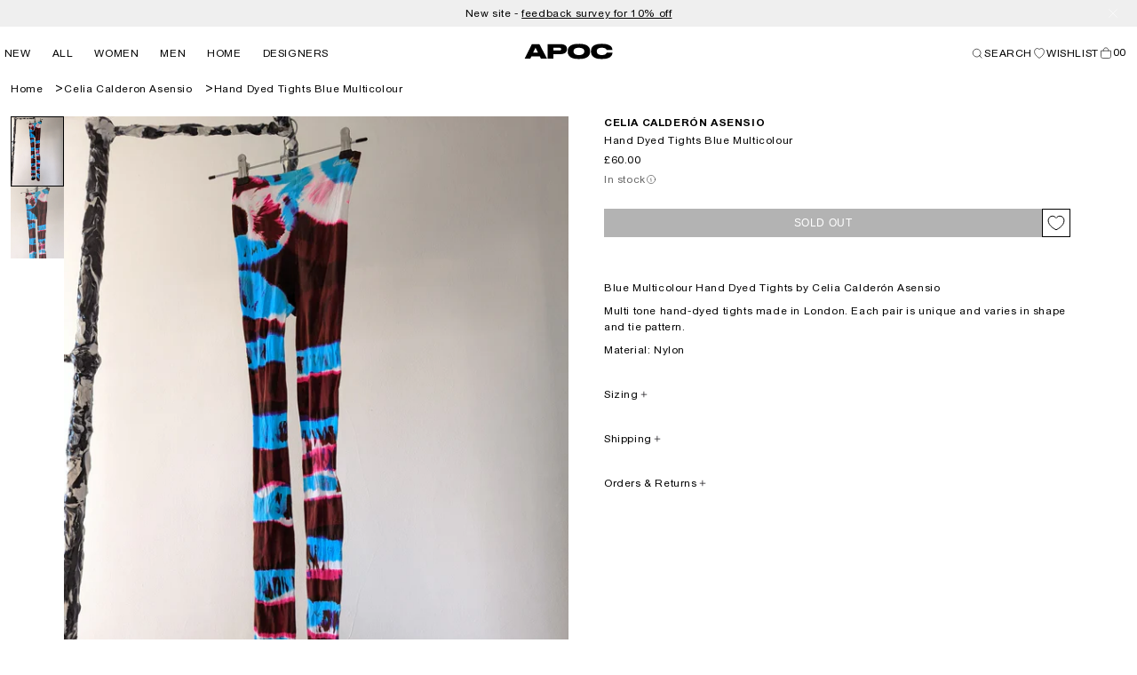

--- FILE ---
content_type: text/css
request_url: https://apoc-store.com/cdn/shop/t/49/assets/component-accordion.css?v=106508523806993863251762443461
body_size: -461
content:
.accordion summary{display:flex;align-items:center;gap:8px;position:relative;line-height:1;padding:16px 0}.accordion .summary__title{display:flex}.accordion .summary__title .accordion__title{text-transform:unset}.accordion+.accordion{margin-top:0;border-top:none}.accordion{margin-bottom:0}.accordion__title{font-family:Union Regular,sans-serif;font-size:12px;line-height:18px;font-weight:400;letter-spacing:.6px;text-transform:none;margin:0;padding:0;color:#000;white-space:normal;word-break:normal;overflow-wrap:anywhere}.accordion .svg-wrapper{align-self:center;fill:#000}details summary .accordion-icon{display:inline-block}details[open] summary .accordion-icon{content:url(icon-minus.svg);height:12px;width:12px}details:not([open]) summary .accordion-icon{content:url(icon-plus.svg);height:12px;width:12px}.accordion__content{font-size:12px;letter-spacing:.6px;word-break:break-word;overflow-x:auto;padding-bottom:12px}.accordion__content img{max-width:100%}
/*# sourceMappingURL=/cdn/shop/t/49/assets/component-accordion.css.map?v=106508523806993863251762443461 */


--- FILE ---
content_type: text/javascript
request_url: https://apoc-store.com/cdn/shop/t/49/assets/details-disclosure.js?v=115132838571350360891759425935
body_size: -168
content:
if(!customElements.get("details-disclosure")){class DetailsDisclosure2 extends HTMLElement{constructor(){super(),this.mainDetailsToggle=this.querySelector("details"),this.content=this.mainDetailsToggle.querySelector("summary").nextElementSibling,this.mainDetailsToggle.addEventListener("focusout",this.onFocusOut.bind(this)),this.mainDetailsToggle.addEventListener("toggle",this.onToggle.bind(this))}onFocusOut(){setTimeout(()=>{this.contains(document.activeElement)||this.close()})}onToggle(){this.animations||(this.animations=this.content.getAnimations()),this.mainDetailsToggle.hasAttribute("open")?this.animations.forEach(animation=>animation.play()):this.animations.forEach(animation=>animation.cancel())}close(){this.mainDetailsToggle.removeAttribute("open"),this.mainDetailsToggle.querySelector("summary").setAttribute("aria-expanded",!1)}}customElements.define("details-disclosure",DetailsDisclosure2)}if(!customElements.get("header-menu")){class HeaderMenu extends DetailsDisclosure{constructor(){super(),this.header=document.querySelector(".header-wrapper"),this.megaMenuContent=this.mainDetailsToggle.querySelector(".mega-menu__content"),this.addEventListener("mouseenter",()=>this.open()),this.addEventListener("mouseleave",()=>this.close()),this.mainDetailsToggle.querySelector("summary").addEventListener("click",e=>{e.preventDefault()})}onToggle(){this.header&&(this.header.preventHide=this.mainDetailsToggle.open,document.documentElement.style.getPropertyValue("--header-bottom-position-desktop")===""&&document.documentElement.style.setProperty("--header-bottom-position-desktop",`${Math.floor(this.header.getBoundingClientRect().bottom)}px`))}open(){this.mainDetailsToggle.setAttribute("open",""),this.mainDetailsToggle.querySelector("summary").setAttribute("aria-expanded",!0)}}customElements.define("header-menu",HeaderMenu)}
//# sourceMappingURL=/cdn/shop/t/49/assets/details-disclosure.js.map?v=115132838571350360891759425935


--- FILE ---
content_type: application/javascript
request_url: https://cdn.appmate.io/themecode/apocstore/main/wishlist-product-card.js?v=1706215219995903
body_size: 1590
content:
export function define({lit:{html:i},addToCartAction:r,ProductFormController:a,WishlistElement:n}){return class extends n{static get properties(){return{wishlist:{type:Object},moveToCart:{type:String,attribute:"move-to-cart"},showVendor:{type:Boolean,attribute:"show-vendor"},showProductTitle:{type:Boolean,attribute:"show-product-title"},showPrice:{type:Boolean,attribute:"show-price"},ctaButton:{type:Boolean,attribute:"cta-button"},productOptions:{type:Boolean,attribute:"product-options"},removeButtonStyle:{type:String,attribute:"remove-button-style"}}}constructor(){super(),this.form=new a(this)}willUpdate(t){t.has("wishlistItem")&&this.form.setProduct({product:this.wishlistItem.product,selectedVariantId:this.wishlistItem.variantId,autoSelect:!1})}getStateConfig(){return{loading:"lazy",wishlistItem:!0}}getEventConfig(){return{"change .wk-form":async t=>{t.target.name!=="quantity"&&(this.form.changeOption({input:t.target,autoSelect:!1}),this.form.selectedVariant&&this.wishlist.isMine&&await this.app.updateWishlistItem({wishlistItemId:this.wishlistItem.id,changes:{variantId:this.form.selectedVariant.id}}))},"submit .wk-form":async t=>{typeof r=="function"&&r({event:t,app:this.app,view:this})}}}render(){if(!this.wishlistItem.product.id)return i`
          <div class="wk-product-card">${this.renderLoadingState()}</div>
        `;if(this.wishlistItem.product.hidden)return i`
          <div class="wk-product-card">${this.renderUnavailableState()}</div>
        `;const t=this.wishlistItem.product,e=this.form.selectedVariant;return console.log(t),i`
        <div class="wk-product-card">
           <a href=${this.getProductUrl(t,e)}>
              ${this.renderImages({product:t})}
          </a>
          <div class="wk-meta">
              <p class="uppercase">${this.renderVendor({product:t,variant:e})}</p>
              <p class="capitalize product-grid-title">${this.renderProductTitle({product:t,variant:e})}</p>
              <p><span>${this.renderPrice({product:t,variant:e})}</span></p>
          </div>
          ${this.renderProductForm({product:t,variant:e})}
          ${this.renderRemoveButton()}
        </div>
      `}renderImages({product:t}){const e=t.images.length>1?t.images[1]:t.images[0];return i`
            <div class="image-container">
              <img class="primary" loading="eager" srcset="
                  ${t.featured_image}&format=pjpg&width=310 320w,
                  ${t.featured_image}&format=pjpg&width=250 540w,
                  ${t.featured_image}&format=pjpg&width=300 640w,
                  ${t.featured_image}&format=pjpg&width=380 800w,
                  ${t.featured_image}&format=pjpg&width=460 960w,
                  ${t.featured_image}&format=pjpg&width=430 1120w,
                  ${t.featured_image}&format=pjpg&width=500 1280w,
                  ${t.featured_image}&format=pjpg&width=560 1440w,
                "
                sizes="100vw"
                src=""
                data-src="${t.featured_image}&format=pjpg&width=1024&height=1024" />
        
              <img class="secondary" loading="eager" srcset="
                  ${e}&format=pjpg&width=310 320w,
                  ${e}&format=pjpg&width=250 540w,
                  ${e}&format=pjpg&width=300 640w,
                  ${e}&format=pjpg&width=380 800w,
                  ${e}&format=pjpg&width=460 960w,
                  ${e}&format=pjpg&width=430 1120w,
                  ${e}&format=pjpg&width=500 1280w,
                  ${e}&format=pjpg&width=560 1440w,
                "
                sizes="100vw"
                src=""
                data-src="${e}&format=pjpg&width=1024&height=1024" />
            </div>
      `}renderVendor({product:t}){if(this.showVendor)return i`<span class="wk-vendor">${t.vendor}</span>`}renderProductTitle({product:t,variant:e}){if(this.showProductTitle)return i`
        <div class="wk-product-title">
          <a class="wk-text-link" href=${this.getProductUrl(t,e)}>
            ${t.title}
          </a>
        </div>
      `}renderPrice({product:t,variant:e}){if(this.showPrice)return i`
        <div class="wk-price">
          ${this.renderComparePrice({product:t,variant:e})}
          ${this.renderCurrentPrice({product:t,variant:e})}
        </div>
        ${this.renderUnitPrice({product:t,variant:e})}
      `}renderCurrentPrice({product:t,variant:e}){if(e){const s=e.price<e.compare_at_price;return i`
          <span class="wk-current-price ${s?"wk-sale":""}">
            ${this.renderMoney(e.price)}
          </span>
        `}return t.price_min!==t.price_max?i`
          <span class="wk-current-price">
            ${this.getTranslation("wishlist_product.from_price_html",{price:this.formatMoney(t.price_min)})}
          </span>
        `:i`
        <span class="wk-current-price">
          ${this.renderMoney(t.price_min)}
        </span>
      `}renderComparePrice({variant:t}){if(t&&t.price<t.compare_at_price)return i`
          <span class="wk-compare-price">
            ${this.renderMoney(t.compare_at_price)}
          </span>
        `}renderUnitPrice({variant:t}){if(!t)return;const e=t.unit_price_measurement;if(!e)return;const s=e.reference_value!=1?e.reference_value:e.reference_unit;return i`
        <div class="wk-unit-price">
          <span class="wk-unit-price-money">
            ${this.renderMoney(t.unit_price)}
          </span>
          <span class="wk-unit-price-separator"> / </span>
          <span class="wk-unit-price-unit">${s}</span>
        </div>
      `}renderProductForm({product:t,variant:e}){return i`
        <form
          class="wk-form"
          method="post"
          action=${this.ctaButton?this.app.routes.cartAddUrl:""}
          data-wishlist-id=${this.wishlist.id}
          data-wishlist-item-id=${this.wishlistItem.id}
        >
          <input
            name="id"
            value=${this.form.selectedVariant?this.form.selectedVariant.id:""}
            type="hidden"
          />
          ${this.renderProductOptions()}
          <div class="wk-quantity">
            <label class="wk-quantity-label">
              ${this.getTranslation("wishlist_product.quantity")}
            </label>
            <input
              class="wk-quantity-input"
              type="number"
              name="quantity"
              value="1"
              min="1"
            />
          </div>
          ${this.renderCta({product:t,variant:e})}
        </form>
      `}renderCta({product:t,variant:e}){const s=()=>this.ctaButton==="view-product"?this.getTranslation("wishlist_product.view_product"):e&&e.available?this.getTranslation("wishlist_product.add_to_cart"):!t.available||e&&!e.available?this.getTranslation("wishlist_product.sold_out"):this.getTranslation("wishlist_product.select_option",{name:this.form.optionsWithValues.find(o=>!o.selectedValue).name});switch(this.ctaButton){case"add-to-cart":return i`
            <button
              type="submit"
              class="btn wishlist-cta-button"
              data-wishlist-item-id=${this.wishlistItem.id}
              ?disabled=${!e||!e.available}
            >
              <span class="wk-cta-label">${s()}</span>
              <div class="wk-cta-spinner wk-icon">
                <div class="wishlist-spinner-container">
                  <svg class="wk-spinner-svg" viewBox="0 0 66 66">
                    <circle class="wk-spinner-circle" fill="none" stroke-width="6" cx="33" cy="33" r="30"></circle>
                  </svg>
                </div>
              </div>
            </button>
          `;case"view-product":return i`
            <a
              class="btn wishlist-cta-button"
              data-wishlist-item-id=${this.wishlistItem.id}
              href=${t.url}
            >
              <span class="wk-cta-label">${s()}</span>
            </a>
          `;default:case"none":return null}}renderOptionSelect(t){return i`
        <div class="mb-xs custom-select-container">
          <select class="custom-select" name="options[${t.name}]">
            ${t.values.map(e=>i`
                <option value="${e}">
                  ${e}
                </option>
              `)}
          </select>
        </div>
      `}renderProductOptions(){if(this.form.hasOnlyDefaultVariant)return;const t=this.wishlistItem.product;return i`
            <div class="wk-variants">
            ${t.options.map(e=>this.renderOptionSelect(e))}
            </div>
      `}getColorMap(t){}renderLoadingState(){return i`
        <div class="wk-image">
            <wk-icon icon="spinner" class="wk-loading-spinner"></wk-icon>
          </div>  
        </div>
      `}renderUnavailableState(){return i`
        <div class="wk-image-link">
          <img
            class="wk-image"
            src=${this.getImageUrl(null,null,{width:1e3,height:1e3})}
          />
        </div>
        <div class="wk-meta">
          <span class="wk-vendor">&nbsp;</span>
          <span class="wk-product-title">
            ${this.getTranslation("wishlist_page.product_removed_html")}
          </span>
        </div>
        ${this.renderRemoveButton()}
      `}renderRemoveButton(){if(!this.wishlist.isMine)return;const t=this.removeButtonStyle==="text-link",e=t?null:{reference:this,position:{placement:"top-end",inset:!0}};return i`
        <remove-button
          data-wishlist-item-id=${this.wishlistItem.id}
          .showIcon=${!0}
          .showText=${t}
          .floating=${e}
        ></remove-button>
      `}}}
